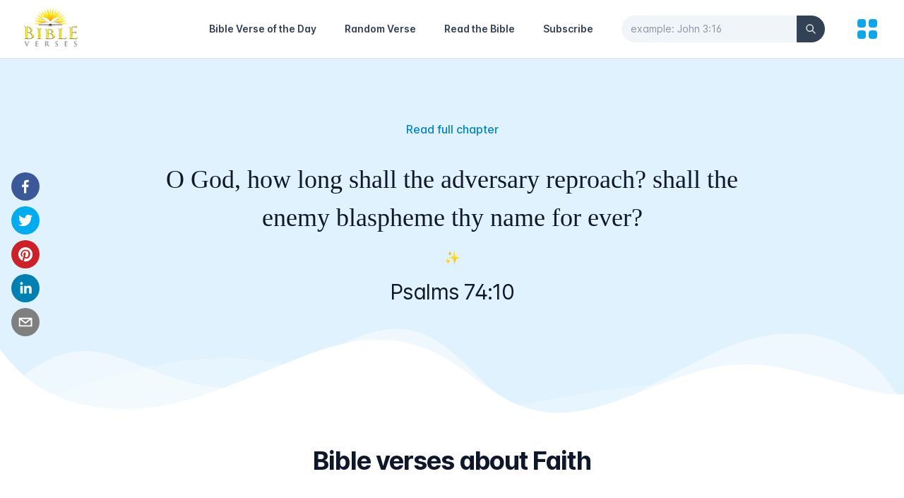

--- FILE ---
content_type: text/html; charset=utf-8
request_url: https://bibleverses.net/kjv/psalms-74-10/
body_size: 6041
content:
<!DOCTYPE html><html lang="en" class="text-gray-500 antialiased scroll-smooth"><head><meta charSet="utf-8"/><meta name="viewport" content="width=device-width"/><title>Psalms 74:10 - King James Version (KJV)</title><meta name="robots" content="follow, index"/><meta content="O God, how long shall the adversary reproach? shall the enemy blaspheme thy name for ever?" name="description"/><meta property="og:url" content="https://bibleverses.net/kjv/psalms-74-10/"/><link rel="canonical" href="https://bibleverses.net/kjv/psalms-74-10/"/><meta property="og:type" content="website"/><meta property="og:site_name" content="Bibleverses"/><meta property="og:description" content="O God, how long shall the adversary reproach? shall the enemy blaspheme thy name for ever?"/><meta property="og:title" content="Psalms 74:10 - King James Version (KJV)"/><meta property="og:image" content="https://bibleverses.net/images/banner.png"/><meta name="twitter:card" content="summary_large_image"/><meta name="twitter:site" content="@bibleverses_kjv"/><meta name="twitter:title" content="Psalms 74:10 - King James Version (KJV)"/><meta name="twitter:description" content="O God, how long shall the adversary reproach? shall the enemy blaspheme thy name for ever?"/><meta name="twitter:image" content="https://bibleverses.net/images/banner.png"/><meta name="next-head-count" content="17"/><link rel="apple-touch-icon" sizes="180x180" href="/favicons/apple-touch-icon.png"/><link rel="icon" type="image/png" sizes="32x32" href="/favicons/favicon-32x32.png"/><link rel="icon" type="image/png" sizes="16x16" href="/favicons/favicon-16x16.png"/><link rel="manifest" href="/favicons/site.webmanifest"/><link href="/favicons/favicon.ico" rel="shortcut icon"/><meta name="apple-mobile-web-app-title" content="Bibleverses"/><meta name="application-name" content="Bibleverses"/><meta name="msapplication-TileColor" content="#38bdf8"/><meta name="theme-color" content="#ffffff"/><meta property="fb:app_id" content="1001997573891461"/><meta name="p:domain_verify" content="b3343397f4ca96b636e941b96e29c42b"/><link rel="preload" href="/_next/static/css/6e2e762e25a1034e.css" as="style"/><link rel="stylesheet" href="/_next/static/css/6e2e762e25a1034e.css" data-n-g=""/><noscript data-n-css=""></noscript><script defer="" nomodule="" src="/_next/static/chunks/polyfills-0d1b80a048d4787e.js"></script><script src="/_next/static/chunks/webpack-cb7634a8b6194820.js" defer=""></script><script src="/_next/static/chunks/framework-4556c45dd113b893.js" defer=""></script><script src="/_next/static/chunks/main-6ed6468524c764b7.js" defer=""></script><script src="/_next/static/chunks/pages/_app-1a39674c89b3690c.js" defer=""></script><script src="/_next/static/chunks/664-c4badf615f7413a4.js" defer=""></script><script src="/_next/static/chunks/12-ea1a17c5aac84b8e.js" defer=""></script><script src="/_next/static/chunks/889-cd50e06646ccf333.js" defer=""></script><script src="/_next/static/chunks/406-a7fa395073e382ea.js" defer=""></script><script src="/_next/static/chunks/pages/kjv/%5Bslug%5D-88cd27aca31cd729.js" defer=""></script><script src="/_next/static/twOAydFXINMgmN3KIwnmo/_buildManifest.js" defer=""></script><script src="/_next/static/twOAydFXINMgmN3KIwnmo/_ssgManifest.js" defer=""></script></head><body><div id="__next"><div class="bg-white h-screen flex flex-col justify-between"><div class="relative border-b"><div class="px-4 sm:px-6 md:px-8"><div class="flex justify-between items-center py-2 md:justify-start md:space-x-10"><div class="flex justify-start lg:w-0 lg:flex-1"><a href="/"><span class="sr-only">Home</span><span style="box-sizing:border-box;display:inline-block;overflow:hidden;width:initial;height:initial;background:none;opacity:1;border:0;margin:0;padding:0;position:relative;max-width:100%"><span style="box-sizing:border-box;display:block;width:initial;height:initial;background:none;opacity:1;border:0;margin:0;padding:0;max-width:100%"><img style="display:block;max-width:100%;width:initial;height:initial;background:none;opacity:1;border:0;margin:0;padding:0" alt="" aria-hidden="true" src="data:image/svg+xml,%3csvg%20xmlns=%27http://www.w3.org/2000/svg%27%20version=%271.1%27%20width=%2780%27%20height=%2760%27/%3e"/></span><img alt="Bibleverses Logo" src="[data-uri]" decoding="async" data-nimg="intrinsic" style="position:absolute;top:0;left:0;bottom:0;right:0;box-sizing:border-box;padding:0;border:none;margin:auto;display:block;width:0;height:0;min-width:100%;max-width:100%;min-height:100%;max-height:100%;background-size:cover;background-position:0% 0%;filter:blur(20px);background-image:url(&quot;[data-uri]&quot;)"/><noscript><img alt="Bibleverses Logo" srcSet="/_next/image/?url=%2F_next%2Fstatic%2Fmedia%2Flogo-light.f125e863.png&amp;w=96&amp;q=75 1x, /_next/image/?url=%2F_next%2Fstatic%2Fmedia%2Flogo-light.f125e863.png&amp;w=256&amp;q=75 2x" src="/_next/image/?url=%2F_next%2Fstatic%2Fmedia%2Flogo-light.f125e863.png&amp;w=256&amp;q=75" decoding="async" data-nimg="intrinsic" style="position:absolute;top:0;left:0;bottom:0;right:0;box-sizing:border-box;padding:0;border:none;margin:auto;display:block;width:0;height:0;min-width:100%;max-width:100%;min-height:100%;max-height:100%" loading="lazy"/></noscript></span></a></div><a class="md:hidden ml-auto text-sm font-semibold text-gray-700 hover:text-sky-500 leading-6 mr-5" href="/subscribe/">Subscribe</a><button aria-label="Search" class="md:hidden mr-5"><svg xmlns="http://www.w3.org/2000/svg" fill="none" viewBox="0 0 24 24" stroke-width="2" stroke="currentColor" aria-hidden="true" class="h-6 w-6 text-gray-900"><path stroke-linecap="round" stroke-linejoin="round" d="M21 21l-6-6m2-5a7 7 0 11-14 0 7 7 0 0114 0z"></path></svg></button><nav class="hidden md:flex items-center space-x-10"><a class="text-sm font-semibold hover:text-sky-500 leading-6 text-gray-700" href="/daily-bible-verse/">Bible Verse of the Day</a><a class="text-sm font-semibold hover:text-sky-500 leading-6 text-gray-700" href="/random-bible-verse/">Random Verse</a><a class="text-sm font-semibold hover:text-sky-500 leading-6 text-gray-700" href="/kjv/genesis-1/">Read the Bible</a><a class="text-sm font-semibold hover:text-sky-500 leading-6 text-gray-700" href="/subscribe/">Subscribe</a><form><div class="relative"><input id="search-nav" type="text" name="search" placeholder="example: John 3:16" autoComplete="off" pattern="[^&#x27;\x22]+" minLength="3" maxLength="40" class="bg-gray-100 border-gray-100 w-full rounded-full pr-14 focus:outline-none focus:border-gray-100 focus:ring-0 text-sm text-gray-900 placeholder-gray-600 placeholder-opacity-60"/><button class="absolute inset-y-0 right-0 flex items-center bg-gray-700 rounded-r-full px-3" type="submit" aria-label="Search"><svg xmlns="http://www.w3.org/2000/svg" fill="none" viewBox="0 0 24 24" stroke-width="2" stroke="currentColor" aria-hidden="true" class="h-4 w-4 text-gray-50"><path stroke-linecap="round" stroke-linejoin="round" d="M21 21l-6-6m2-5a7 7 0 11-14 0 7 7 0 0114 0z"></path></svg></button></div></form></nav><button aria-label="menu" title="Topics"><svg xmlns="http://www.w3.org/2000/svg" viewBox="0 0 20 20" fill="currentColor" aria-hidden="true" class="h-10 w-10 text-sky-500"><path d="M5 3a2 2 0 00-2 2v2a2 2 0 002 2h2a2 2 0 002-2V5a2 2 0 00-2-2H5zM5 11a2 2 0 00-2 2v2a2 2 0 002 2h2a2 2 0 002-2v-2a2 2 0 00-2-2H5zM11 5a2 2 0 012-2h2a2 2 0 012 2v2a2 2 0 01-2 2h-2a2 2 0 01-2-2V5zM11 13a2 2 0 012-2h2a2 2 0 012 2v2a2 2 0 01-2 2h-2a2 2 0 01-2-2v-2z"></path></svg></button></div></div></div><main class="flex-1"><div class="relative w-full bg-sky-100 md:pb-36 md:pt-16"><div class="wavy-banner"><div class="wavy wavy-back"></div><div class="wavy wavy-middle"></div><div class="wavy wavy-front"></div></div><div class="relative max-w-4xl mx-auto p-4 flex flex-col justify-center items-center text-center h-full"><p class="mb-5 sm:mb-8 text-center font-medium mt-2 text-sky-600 hover:text-sky-800"><a href="/kjv/psalms-74/">Read full chapter</a></p><blockquote><p class="text-gray-900 text-2xl sm:text-4xl leading-normal sm:leading-normal font-medium whitespace-pre-line font-serif">O God, how long shall the adversary reproach? shall the enemy blaspheme thy name for ever?</p></blockquote><p class="my-2 md:my-4 text-lg">✨</p><p class="text-gray-900 text-xl sm:text-3xl sm:leading-tight tracking-tight">Psalms 74:10</p><div class="md:fixed left-0 md:top-2/4 md:-translate-y-1/2 z-10"><div class="flex justify-center py-3 md:flex-col md:px-4 space-x-2 md:space-x-0 md:space-y-2"><button aria-label="facebook" class="react-share__ShareButton" style="background-color:transparent;border:none;padding:0;font:inherit;color:inherit;cursor:pointer"><svg viewBox="0 0 64 64" width="64" height="64" class="rounded-full h-8 w-8 md:h-10 md:w-10"><rect width="64" height="64" rx="0" ry="0" fill="#3b5998"></rect><path d="M34.1,47V33.3h4.6l0.7-5.3h-5.3v-3.4c0-1.5,0.4-2.6,2.6-2.6l2.8,0v-4.8c-0.5-0.1-2.2-0.2-4.1-0.2 c-4.1,0-6.9,2.5-6.9,7V28H24v5.3h4.6V47H34.1z" fill="white"></path></svg></button><button aria-label="twitter" class="react-share__ShareButton" style="background-color:transparent;border:none;padding:0;font:inherit;color:inherit;cursor:pointer"><svg viewBox="0 0 64 64" width="64" height="64" class="rounded-full h-8 w-8 md:h-10 md:w-10"><rect width="64" height="64" rx="0" ry="0" fill="#00aced"></rect><path d="M48,22.1c-1.2,0.5-2.4,0.9-3.8,1c1.4-0.8,2.4-2.1,2.9-3.6c-1.3,0.8-2.7,1.3-4.2,1.6 C41.7,19.8,40,19,38.2,19c-3.6,0-6.6,2.9-6.6,6.6c0,0.5,0.1,1,0.2,1.5c-5.5-0.3-10.3-2.9-13.5-6.9c-0.6,1-0.9,2.1-0.9,3.3 c0,2.3,1.2,4.3,2.9,5.5c-1.1,0-2.1-0.3-3-0.8c0,0,0,0.1,0,0.1c0,3.2,2.3,5.8,5.3,6.4c-0.6,0.1-1.1,0.2-1.7,0.2c-0.4,0-0.8,0-1.2-0.1 c0.8,2.6,3.3,4.5,6.1,4.6c-2.2,1.8-5.1,2.8-8.2,2.8c-0.5,0-1.1,0-1.6-0.1c2.9,1.9,6.4,2.9,10.1,2.9c12.1,0,18.7-10,18.7-18.7 c0-0.3,0-0.6,0-0.8C46,24.5,47.1,23.4,48,22.1z" fill="white"></path></svg></button><button aria-label="pinterest" class="react-share__ShareButton" style="background-color:transparent;border:none;padding:0;font:inherit;color:inherit;cursor:pointer"><svg viewBox="0 0 64 64" width="64" height="64" class="rounded-full h-8 w-8 md:h-10 md:w-10"><rect width="64" height="64" rx="0" ry="0" fill="#cb2128"></rect><path d="M32,16c-8.8,0-16,7.2-16,16c0,6.6,3.9,12.2,9.6,14.7c0-1.1,0-2.5,0.3-3.7 c0.3-1.3,2.1-8.7,2.1-8.7s-0.5-1-0.5-2.5c0-2.4,1.4-4.1,3.1-4.1c1.5,0,2.2,1.1,2.2,2.4c0,1.5-0.9,3.7-1.4,5.7 c-0.4,1.7,0.9,3.1,2.5,3.1c3,0,5.1-3.9,5.1-8.5c0-3.5-2.4-6.1-6.7-6.1c-4.9,0-7.9,3.6-7.9,7.7c0,1.4,0.4,2.4,1.1,3.1 c0.3,0.3,0.3,0.5,0.2,0.9c-0.1,0.3-0.3,1-0.3,1.3c-0.1,0.4-0.4,0.6-0.8,0.4c-2.2-0.9-3.3-3.4-3.3-6.1c0-4.5,3.8-10,11.4-10 c6.1,0,10.1,4.4,10.1,9.2c0,6.3-3.5,11-8.6,11c-1.7,0-3.4-0.9-3.9-2c0,0-0.9,3.7-1.1,4.4c-0.3,1.2-1,2.5-1.6,3.4 c1.4,0.4,3,0.7,4.5,0.7c8.8,0,16-7.2,16-16C48,23.2,40.8,16,32,16z" fill="white"></path></svg></button><button aria-label="linkedin" class="react-share__ShareButton" style="background-color:transparent;border:none;padding:0;font:inherit;color:inherit;cursor:pointer"><svg viewBox="0 0 64 64" width="64" height="64" class="rounded-full h-8 w-8 md:h-10 md:w-10"><rect width="64" height="64" rx="0" ry="0" fill="#007fb1"></rect><path d="M20.4,44h5.4V26.6h-5.4V44z M23.1,18c-1.7,0-3.1,1.4-3.1,3.1c0,1.7,1.4,3.1,3.1,3.1 c1.7,0,3.1-1.4,3.1-3.1C26.2,19.4,24.8,18,23.1,18z M39.5,26.2c-2.6,0-4.4,1.4-5.1,2.8h-0.1v-2.4h-5.2V44h5.4v-8.6 c0-2.3,0.4-4.5,3.2-4.5c2.8,0,2.8,2.6,2.8,4.6V44H46v-9.5C46,29.8,45,26.2,39.5,26.2z" fill="white"></path></svg></button><button aria-label="email" class="react-share__ShareButton" style="background-color:transparent;border:none;padding:0;font:inherit;color:inherit;cursor:pointer"><svg viewBox="0 0 64 64" width="64" height="64" class="rounded-full h-8 w-8 md:h-10 md:w-10"><rect width="64" height="64" rx="0" ry="0" fill="#7f7f7f"></rect><path d="M17,22v20h30V22H17z M41.1,25L32,32.1L22.9,25H41.1z M20,39V26.6l12,9.3l12-9.3V39H20z" fill="white"></path></svg></button></div></div></div></div><div class="bg-white pb-24 sm:pb-32 pt-10"><div class="mx-auto max-w-7xl px-6 lg:px-8"><div class="mx-auto max-w-2xl text-center"><h2 class="text-2xl font-bold tracking-tight text-gray-900 sm:text-4xl">Bible verses about Faith</h2></div><div class="mx-auto mt-16 grid max-w-2xl grid-cols-1 gap-y-20 gap-x-8 lg:mx-0 lg:max-w-none lg:grid-cols-3"></div></div></div></main><div class="w-full max-w-6xl mx-auto px-4 border-t py-8"><div class="md:flex justify-between items-center space-y-4 md:space-y-0"><ul class="flex justify-center space-x-6"><li class="hover:text-gray-900 transition-colors duration-200 text-sm"><a href="/terms-of-service/">Terms of service</a></li><li class="hover:text-gray-900 transition-colors duration-200 text-sm"><a href="/privacy-policy/">Privacy policy</a></li><li class="hover:text-gray-900 transition-colors duration-200 text-sm"><a href="/contact/">Contact</a></li></ul><div class="text-center text-sm"><ul class="flex items-center justify-center md:justify-start space-x-5"><li class="transition duration-200 ease-in-out hover:scale-125"><a href="https://www.instagram.com/daily_bibleverses_kjv" target="_blank" rel="noreferrer"><span style="box-sizing:border-box;display:inline-block;overflow:hidden;width:initial;height:initial;background:none;opacity:1;border:0;margin:0;padding:0;position:relative;max-width:100%"><span style="box-sizing:border-box;display:block;width:initial;height:initial;background:none;opacity:1;border:0;margin:0;padding:0;max-width:100%"><img style="display:block;max-width:100%;width:initial;height:initial;background:none;opacity:1;border:0;margin:0;padding:0" alt="" aria-hidden="true" src="data:image/svg+xml,%3csvg%20xmlns=%27http://www.w3.org/2000/svg%27%20version=%271.1%27%20width=%2726%27%20height=%2726%27/%3e"/></span><img alt="Instagram Icon" src="[data-uri]" decoding="async" data-nimg="intrinsic" style="position:absolute;top:0;left:0;bottom:0;right:0;box-sizing:border-box;padding:0;border:none;margin:auto;display:block;width:0;height:0;min-width:100%;max-width:100%;min-height:100%;max-height:100%;object-fit:contain"/><noscript><img alt="Instagram Icon" srcSet="/_next/static/media/instagram.f5f97e31.svg 1x, /_next/static/media/instagram.f5f97e31.svg 2x" src="/_next/static/media/instagram.f5f97e31.svg" decoding="async" data-nimg="intrinsic" style="position:absolute;top:0;left:0;bottom:0;right:0;box-sizing:border-box;padding:0;border:none;margin:auto;display:block;width:0;height:0;min-width:100%;max-width:100%;min-height:100%;max-height:100%;object-fit:contain" loading="lazy"/></noscript></span></a></li><li class="transition duration-200 ease-in-out hover:scale-125"><a href="https://www.facebook.com/bibleverses.net" target="_blank" rel="noreferrer"><span style="box-sizing:border-box;display:inline-block;overflow:hidden;width:initial;height:initial;background:none;opacity:1;border:0;margin:0;padding:0;position:relative;max-width:100%"><span style="box-sizing:border-box;display:block;width:initial;height:initial;background:none;opacity:1;border:0;margin:0;padding:0;max-width:100%"><img style="display:block;max-width:100%;width:initial;height:initial;background:none;opacity:1;border:0;margin:0;padding:0" alt="" aria-hidden="true" src="data:image/svg+xml,%3csvg%20xmlns=%27http://www.w3.org/2000/svg%27%20version=%271.1%27%20width=%2726%27%20height=%2726%27/%3e"/></span><img alt="Facebook Icon" src="[data-uri]" decoding="async" data-nimg="intrinsic" style="position:absolute;top:0;left:0;bottom:0;right:0;box-sizing:border-box;padding:0;border:none;margin:auto;display:block;width:0;height:0;min-width:100%;max-width:100%;min-height:100%;max-height:100%;object-fit:contain"/><noscript><img alt="Facebook Icon" srcSet="/_next/static/media/facebook.d98eba28.svg 1x, /_next/static/media/facebook.d98eba28.svg 2x" src="/_next/static/media/facebook.d98eba28.svg" decoding="async" data-nimg="intrinsic" style="position:absolute;top:0;left:0;bottom:0;right:0;box-sizing:border-box;padding:0;border:none;margin:auto;display:block;width:0;height:0;min-width:100%;max-width:100%;min-height:100%;max-height:100%;object-fit:contain" loading="lazy"/></noscript></span></a></li><li class="transition duration-200 ease-in-out hover:scale-125"><a href="https://pin.it/7a8dlrf" target="_blank" rel="noreferrer"><span style="box-sizing:border-box;display:inline-block;overflow:hidden;width:initial;height:initial;background:none;opacity:1;border:0;margin:0;padding:0;position:relative;max-width:100%"><span style="box-sizing:border-box;display:block;width:initial;height:initial;background:none;opacity:1;border:0;margin:0;padding:0;max-width:100%"><img style="display:block;max-width:100%;width:initial;height:initial;background:none;opacity:1;border:0;margin:0;padding:0" alt="" aria-hidden="true" src="data:image/svg+xml,%3csvg%20xmlns=%27http://www.w3.org/2000/svg%27%20version=%271.1%27%20width=%2726%27%20height=%2726%27/%3e"/></span><img alt="Pinterest Icon" src="[data-uri]" decoding="async" data-nimg="intrinsic" style="position:absolute;top:0;left:0;bottom:0;right:0;box-sizing:border-box;padding:0;border:none;margin:auto;display:block;width:0;height:0;min-width:100%;max-width:100%;min-height:100%;max-height:100%;object-fit:contain"/><noscript><img alt="Pinterest Icon" srcSet="/_next/static/media/pinterest.79d8ec62.svg 1x, /_next/static/media/pinterest.79d8ec62.svg 2x" src="/_next/static/media/pinterest.79d8ec62.svg" decoding="async" data-nimg="intrinsic" style="position:absolute;top:0;left:0;bottom:0;right:0;box-sizing:border-box;padding:0;border:none;margin:auto;display:block;width:0;height:0;min-width:100%;max-width:100%;min-height:100%;max-height:100%;object-fit:contain" loading="lazy"/></noscript></span></a></li><li class="transition duration-200 ease-in-out hover:scale-125"><a href="https://twitter.com/bibleverses_kjv" target="_blank" rel="noreferrer"><span style="box-sizing:border-box;display:inline-block;overflow:hidden;width:initial;height:initial;background:none;opacity:1;border:0;margin:0;padding:0;position:relative;max-width:100%"><span style="box-sizing:border-box;display:block;width:initial;height:initial;background:none;opacity:1;border:0;margin:0;padding:0;max-width:100%"><img style="display:block;max-width:100%;width:initial;height:initial;background:none;opacity:1;border:0;margin:0;padding:0" alt="" aria-hidden="true" src="data:image/svg+xml,%3csvg%20xmlns=%27http://www.w3.org/2000/svg%27%20version=%271.1%27%20width=%2726%27%20height=%2726%27/%3e"/></span><img alt="Twitter Icon" src="[data-uri]" decoding="async" data-nimg="intrinsic" style="position:absolute;top:0;left:0;bottom:0;right:0;box-sizing:border-box;padding:0;border:none;margin:auto;display:block;width:0;height:0;min-width:100%;max-width:100%;min-height:100%;max-height:100%;object-fit:contain"/><noscript><img alt="Twitter Icon" srcSet="/_next/static/media/twitter.5b5966d5.svg 1x, /_next/static/media/twitter.5b5966d5.svg 2x" src="/_next/static/media/twitter.5b5966d5.svg" decoding="async" data-nimg="intrinsic" style="position:absolute;top:0;left:0;bottom:0;right:0;box-sizing:border-box;padding:0;border:none;margin:auto;display:block;width:0;height:0;min-width:100%;max-width:100%;min-height:100%;max-height:100%;object-fit:contain" loading="lazy"/></noscript></span></a></li></ul>Bibleverses © 2003-<!-- -->2026<!-- -->.</div></div></div><div class="fixed bottom-8 right-5 z-10"><button type="button" aria-label="Scroll to Top" class="opacity-0 inline-flex items-center p-3 rounded-full shadow-sm text-white bg-sky-500 transition-opacity hover:bg-sky-600 focus:outline-none focus:ring-2 focus:ring-offset-2 focus:ring-sky-500"><svg xmlns="http://www.w3.org/2000/svg" fill="none" viewBox="0 0 24 24" stroke-width="2" stroke="currentColor" aria-hidden="true" class="h-6 w-6"><path stroke-linecap="round" stroke-linejoin="round" d="M5 15l7-7 7 7"></path></svg></button></div></div></div><script id="__NEXT_DATA__" type="application/json">{"props":{"pageProps":{"verses":[],"verse":{"data":{"id":19074010,"book_id":19,"chapter":74,"number":10,"slug":"19-74-10","text":"O God, how long shall the adversary reproach? shall the enemy blaspheme thy name for ever?","url_image":"","book":{"id":19,"number":19,"name":"Psalms","slug":"psalms","testament":"OT","number_chapters":"150"},"topics":[]},"message":"Verse retrieved"},"allTopics":{"data":[{"id":1,"name":"Love","slug":"love","enabled":0,"url_image":"https://bibleverses.nyc3.digitaloceanspaces.com/topics/love.jpg"},{"id":6,"name":"Marriage","slug":"marriage","enabled":1,"url_image":"https://bibleverses.nyc3.digitaloceanspaces.com/topics/marriage.jpg"},{"id":7,"name":"Faith","slug":"faith","enabled":1,"url_image":"https://bibleverses.nyc3.digitaloceanspaces.com/topics/faith.jpg"},{"id":8,"name":"Strength","slug":"strength","enabled":0,"url_image":"https://bibleverses.nyc3.digitaloceanspaces.com/topics/strength.jpg"},{"id":9,"name":"Forgiveness","slug":"forgiveness","enabled":0,"url_image":"https://bibleverses.nyc3.digitaloceanspaces.com/topics/forgiveness.jpg"},{"id":10,"name":"Anxiety","slug":"anxiety","enabled":1,"url_image":"https://bibleverses.nyc3.digitaloceanspaces.com/topics/anxiety.jpg"},{"id":11,"name":"Peace","slug":"peace","enabled":1,"url_image":"https://bibleverses.nyc3.digitaloceanspaces.com/topics/peace.jpg"},{"id":12,"name":"Family","slug":"family","enabled":0,"url_image":"https://bibleverses.nyc3.digitaloceanspaces.com/topics/family.jpg"},{"id":13,"name":"Joy","slug":"joy","enabled":0,"url_image":"https://bibleverses.nyc3.digitaloceanspaces.com/topics/joy.jpg"},{"id":14,"name":"Children","slug":"children","enabled":0,"url_image":"https://bibleverses.nyc3.digitaloceanspaces.com/topics/children.jpg"},{"id":15,"name":"Patience","slug":"patience","enabled":0,"url_image":"https://bibleverses.nyc3.digitaloceanspaces.com/topics/patience.jpg"},{"id":16,"name":"Worry","slug":"worry","enabled":0,"url_image":"https://bibleverses.nyc3.digitaloceanspaces.com/topics/worry.jpg"},{"id":17,"name":"Fear","slug":"fear","enabled":0,"url_image":"https://bibleverses.nyc3.digitaloceanspaces.com/topics/fear.jpg"},{"id":18,"name":"Prayer","slug":"prayer","enabled":0,"url_image":"https://bibleverses.nyc3.digitaloceanspaces.com/topics/prayer.jpg"},{"id":19,"name":"Courage","slug":"courage","enabled":0,"url_image":"https://bibleverses.nyc3.digitaloceanspaces.com/topics/courage.jpg"},{"id":20,"name":"Happiness","slug":"happiness","enabled":0,"url_image":"https://bibleverses.nyc3.digitaloceanspaces.com/topics/happiness.jpg"},{"id":21,"name":"Tattoos","slug":"tattoos","enabled":0,"url_image":"https://bibleverses.nyc3.digitaloceanspaces.com/topics/tattoos.jpg"},{"id":22,"name":"Homosexuality","slug":"homosexuality","enabled":0,"url_image":"https://bibleverses.nyc3.digitaloceanspaces.com/topics/homosexuality.jpg"},{"id":23,"name":"Life","slug":"life","enabled":0,"url_image":"https://bibleverses.nyc3.digitaloceanspaces.com/topics/life.jpg"},{"id":24,"name":"Relationships","slug":"relationships","enabled":0,"url_image":"https://bibleverses.nyc3.digitaloceanspaces.com/topics/relationships.jpg"},{"id":25,"name":"Trusting God","slug":"trusting-god","enabled":0,"url_image":"https://bibleverses.nyc3.digitaloceanspaces.com/topics/trusting-god.jpg"},{"id":26,"name":"God's Love","slug":"god's-love","enabled":0,"url_image":"https://bibleverses.nyc3.digitaloceanspaces.com/topics/gods-love.jpg"},{"id":27,"name":"Anger","slug":"anger","enabled":0,"url_image":"https://bibleverses.nyc3.digitaloceanspaces.com/topics/anger.jpg"},{"id":28,"name":"Blessings","slug":"blessings","enabled":0,"url_image":"https://bibleverses.nyc3.digitaloceanspaces.com/topics/blessings.jpg"},{"id":29,"name":"Perserverence","slug":"perserverence","enabled":1,"url_image":"https://bibleverses.nyc3.digitaloceanspaces.com/topics/perseverance.jpg"},{"id":30,"name":"Wisdom","slug":"wisdom","enabled":0,"url_image":"https://bibleverses.nyc3.digitaloceanspaces.com/topics/wisdom.jpg"},{"id":31,"name":"Giving","slug":"giving","enabled":1,"url_image":"https://bibleverses.nyc3.digitaloceanspaces.com/topics/giving.jpg"},{"id":32,"name":"Babies","slug":"babies","enabled":0,"url_image":"https://bibleverses.nyc3.digitaloceanspaces.com/topics/babies.jpg"},{"id":33,"name":"Hard Work","slug":"hard-work","enabled":0,"url_image":"https://bibleverses.nyc3.digitaloceanspaces.com/topics/hard-work.jpg"},{"id":35,"name":"Losing","slug":"losing","enabled":1,"url_image":"https://bibleverses.nyc3.digitaloceanspaces.com/topics/losing.jpg"},{"id":36,"name":"Humility","slug":"humility","enabled":1,"url_image":"https://bibleverses.nyc3.digitaloceanspaces.com/topics/humility.jpg"},{"id":37,"name":"Trust","slug":"trust","enabled":0,"url_image":"https://bibleverses.nyc3.digitaloceanspaces.com/topics/trust.jpg"},{"id":38,"name":"Kindness","slug":"kindness","enabled":0,"url_image":"https://bibleverses.nyc3.digitaloceanspaces.com/topics/kindness.jpg"},{"id":39,"name":"Protection","slug":"protection","enabled":1,"url_image":"https://bibleverses.nyc3.digitaloceanspaces.com/topics/protection.jpg"},{"id":40,"name":"Hope","slug":"hope","enabled":1,"url_image":"https://bibleverses.nyc3.digitaloceanspaces.com/topics/hope.jpg"},{"id":41,"name":"Stress","slug":"stress","enabled":1,"url_image":"https://bibleverses.nyc3.digitaloceanspaces.com/topics/stress.jpg"},{"id":42,"name":"Light","slug":"light","enabled":1,"url_image":"https://bibleverses.nyc3.digitaloceanspaces.com/topics/light.jpg"},{"id":43,"name":"Depression","slug":"depression","enabled":1,"url_image":"https://bibleverses.nyc3.digitaloceanspaces.com/topics/depression.jpg"}],"pagination":{"total":38,"pages":1,"results":38,"page":0,"limit":100},"message":"Topics retrieved"},"random":2},"__N_SSG":true},"page":"/kjv/[slug]","query":{"slug":"psalms-74-10"},"buildId":"twOAydFXINMgmN3KIwnmo","isFallback":false,"gsp":true,"scriptLoader":[]}</script></body></html>

--- FILE ---
content_type: application/javascript; charset=utf-8
request_url: https://bibleverses.net/_next/static/chunks/pages/kjv/%5Bslug%5D-88cd27aca31cd729.js
body_size: 4868
content:
(self.webpackChunk_N_E=self.webpackChunk_N_E||[]).push([[379],{6359:function(e,t,n){(window.__NEXT_P=window.__NEXT_P||[]).push(["/kjv/[slug]",function(){return n(1114)}])},2446:function(e,t,n){"use strict";n.d(t,{Z:function(){return c}});var s=n(1799),a=n(9396),r=n(5893),m=n(5675),i=n.n(m),l=n(7294),u=n(6010);function c(e){var t=(0,l.useState)(!0),n=t[0],m=t[1];return(0,r.jsx)(i(),(0,a.Z)((0,s.Z)({},e),{alt:e.alt,className:(0,u.Z)(e.className,"duration-700 ease-in-out",n?"grayscale blur-2xl scale-110":"grayscale-0 blur-0 scale-100"),onLoadingComplete:function(){return m(!1)},priority:!0}))}},8559:function(e,t,n){"use strict";n.d(t,{Z:function(){return u}});var s=n(5893),a=n(7294),r=n(6727),m=n(3342),i=n(8057);function l(){for(var e=arguments.length,t=new Array(e),n=0;n<e;n++)t[n]=arguments[n];return t.filter(Boolean).join(" ")}function u(e){var t=e.name,n=e.data,u=e.selected,c=e.setSelected;return(0,s.jsx)(r.Ri,{value:u,onChange:c,children:function(e){var c=e.open;return(0,s.jsxs)(s.Fragment,{children:[(0,s.jsx)(r.Ri.Label,{className:"block text-sm font-medium text-gray-700",children:t}),(0,s.jsxs)("div",{className:"mt-1 relative",children:[(0,s.jsxs)(r.Ri.Button,{className:"relative w-full bg-white border border-gray-300 rounded-md shadow-sm pl-3 pr-10 py-2 text-left cursor-default focus:outline-none focus:ring-1 focus:ring-sky-500 focus:border-sky-500 sm:text-sm",children:[(0,s.jsx)("span",{className:"block truncate text-gray-800",children:(null===u||void 0===u?void 0:u.name)||(null===u||void 0===u?void 0:u.number)||u}),(0,s.jsx)("span",{className:"ml-3 absolute inset-y-0 right-0 flex items-center pr-2 pointer-events-none",children:(0,s.jsx)(m.Z,{className:"h-5 w-5 text-gray-400","aria-hidden":"true"})})]}),(0,s.jsx)(r.uT,{show:c,as:a.Fragment,leave:"transition ease-in duration-100",leaveFrom:"opacity-100",leaveTo:"opacity-0",children:(0,s.jsx)(r.Ri.Options,{className:"absolute z-10 mt-1 w-full bg-white shadow-lg max-h-56 rounded-md py-1 text-base ring-1 ring-black ring-opacity-5 overflow-auto focus:outline-none sm:text-sm",children:n.map((function(e){return(0,s.jsx)(r.Ri.Option,{className:function(e){return l(e.active?"text-white bg-sky-600":"text-gray-900","cursor-default select-none relative py-2 pl-3 pr-9")},value:e,children:function(t){var n=t.selected,a=t.active;return(0,s.jsxs)(s.Fragment,{children:[(0,s.jsx)("div",{className:"flex items-center",children:(0,s.jsx)("span",{className:l(n?"font-semibold":"font-normal","block truncate"),children:e.name||e.number||e})}),n?(0,s.jsx)("span",{className:l(a?"text-white":"text-sky-600","absolute inset-y-0 right-0 flex items-center pr-4"),children:(0,s.jsx)(i.Z,{className:"h-5 w-5","aria-hidden":"true"})}):null]})}},e.id||e)}))})})]})]})}})}},1281:function(e,t,n){"use strict";var s=n(5893),a=n(6573),r=n(1020),m=n(6616),i=n(7385),l=n(1366),u=n(4493),c=n(3597),o=n(7332),d=n(8137),h=n(6339);t.Z=function(e){var t=e.pathname,n=e.image,b=e.quote,p=e.text,x="https://bibleverses.net".concat(t);return(0,s.jsx)("div",{className:"md:fixed left-0 md:top-2/4 md:-translate-y-1/2 z-10",children:(0,s.jsxs)("div",{className:"flex justify-center py-3 md:flex-col md:px-4 space-x-2 md:space-x-0 md:space-y-2",children:[(0,s.jsx)(a.Z,{url:x,children:(0,s.jsx)(r.Z,{className:"rounded-full h-8 w-8 md:h-10 md:w-10"})}),(0,s.jsx)(m.Z,{url:x,via:"bibleverses_kjv",title:"".concat(p.substr(0,45),"..."),children:(0,s.jsx)(i.Z,{className:"rounded-full h-8 w-8 md:h-10 md:w-10"})}),(0,s.jsx)(l.Z,{url:x,media:n,children:(0,s.jsx)(u.Z,{className:"rounded-full h-8 w-8 md:h-10 md:w-10"})}),(0,s.jsx)(c.Z,{url:x,children:(0,s.jsx)(o.Z,{className:"rounded-full h-8 w-8 md:h-10 md:w-10"})}),(0,s.jsx)(d.Z,{url:x,subject:b,body:"".concat(p,"\n\n"),children:(0,s.jsx)(h.Z,{className:"rounded-full h-8 w-8 md:h-10 md:w-10"})})]})})}},5554:function(e){"use strict";e.exports={bibleBooks:[{id:1,number:1,name:"Genesis",slug:"genesis",testament:"OT",number_chapters:50},{id:2,number:2,name:"Exodus",slug:"exodus",testament:"OT",number_chapters:40},{id:3,number:3,name:"Leviticus",slug:"leviticus",testament:"OT",number_chapters:27},{id:4,number:4,name:"Numbers",slug:"numbers",testament:"OT",number_chapters:36},{id:5,number:5,name:"Deuteronomy",slug:"deuteronomy",testament:"OT",number_chapters:34},{id:6,number:6,name:"Joshua",slug:"joshua",testament:"OT",number_chapters:24},{id:7,number:7,name:"Judges",slug:"judges",testament:"OT",number_chapters:21},{id:8,number:8,name:"Ruth",slug:"ruth",testament:"OT",number_chapters:4},{id:9,number:9,name:"1 Samuel",slug:"1-samuel",testament:"OT",number_chapters:31},{id:10,number:10,name:"2 Samuel",slug:"2-samuel",testament:"OT",number_chapters:24},{id:11,number:11,name:"1 Kings",slug:"1-kings",testament:"OT",number_chapters:22},{id:12,number:12,name:"2 Kings",slug:"2-kings",testament:"OT",number_chapters:25},{id:13,number:13,name:"1 Chronicles",slug:"1-chronicles",testament:"OT",number_chapters:29},{id:14,number:14,name:"2 Chronicles",slug:"2-chronicles",testament:"OT",number_chapters:36},{id:15,number:15,name:"Ezra",slug:"ezra",testament:"OT",number_chapters:10},{id:16,number:16,name:"Nehemiah",slug:"nehemiah",testament:"OT",number_chapters:13},{id:17,number:17,name:"Esther",slug:"esther",testament:"OT",number_chapters:10},{id:18,number:18,name:"Job",slug:"job",testament:"OT",number_chapters:42},{id:19,number:19,name:"Psalms",slug:"psalms",testament:"OT",number_chapters:150},{id:20,number:20,name:"Proverbs",slug:"proverbs",testament:"OT",number_chapters:31},{id:21,number:21,name:"Ecclesiastes",slug:"ecclesiastes",testament:"OT",number_chapters:12},{id:22,number:22,name:"Song of Solomon",slug:"song-of-solomon",testament:"OT",number_chapters:8},{id:23,number:23,name:"Isaiah",slug:"isaiah",testament:"OT",number_chapters:66},{id:24,number:24,name:"Jeremiah",slug:"jeremiah",testament:"OT",number_chapters:52},{id:25,number:25,name:"Lamentations",slug:"lamentations",testament:"OT",number_chapters:5},{id:26,number:26,name:"Ezekiel",slug:"ezekiel",testament:"OT",number_chapters:48},{id:27,number:27,name:"Daniel",slug:"daniel",testament:"OT",number_chapters:12},{id:28,number:28,name:"Hosea",slug:"hosea",testament:"OT",number_chapters:14},{id:29,number:29,name:"Joel",slug:"joel",testament:"OT",number_chapters:3},{id:30,number:30,name:"Amos",slug:"amos",testament:"OT",number_chapters:9},{id:31,number:31,name:"Obadiah",slug:"obadiah",testament:"OT",number_chapters:1},{id:32,number:32,name:"Jonah",slug:"jonah",testament:"OT",number_chapters:4},{id:33,number:33,name:"Micah",slug:"micah",testament:"OT",number_chapters:7},{id:34,number:34,name:"Nahum",slug:"nahum",testament:"OT",number_chapters:3},{id:35,number:35,name:"Habakkuk",slug:"habakkuk",testament:"OT",number_chapters:3},{id:36,number:36,name:"Zephaniah",slug:"zephaniah",testament:"OT",number_chapters:3},{id:37,number:37,name:"Haggai",slug:"haggai",testament:"OT",number_chapters:2},{id:38,number:38,name:"Zechariah",slug:"zechariah",testament:"OT",number_chapters:14},{id:39,number:39,name:"Malachi",slug:"malachi",testament:"OT",number_chapters:4},{id:40,number:40,name:"Matthew",slug:"matthew",testament:"NT",number_chapters:28},{id:41,number:41,name:"Mark",slug:"mark",testament:"NT",number_chapters:16},{id:42,number:42,name:"Luke",slug:"luke",testament:"NT",number_chapters:24},{id:43,number:43,name:"John",slug:"john",testament:"NT",number_chapters:21},{id:44,number:44,name:"Acts",slug:"acts",testament:"NT",number_chapters:28},{id:45,number:45,name:"Romans",slug:"romans",testament:"NT",number_chapters:16},{id:46,number:46,name:"1 Corinthians",slug:"1-corinthians",testament:"NT",number_chapters:16},{id:47,number:47,name:"2 Corinthians",slug:"2-corinthians",testament:"NT",number_chapters:13},{id:48,number:48,name:"Galatians",slug:"galatians",testament:"NT",number_chapters:6},{id:49,number:49,name:"Ephesians",slug:"ephesians",testament:"NT",number_chapters:6},{id:50,number:50,name:"Philippians",slug:"philippians",testament:"NT",number_chapters:4},{id:51,number:51,name:"Colossians",slug:"colossians",testament:"NT",number_chapters:4},{id:52,number:52,name:"1 Thessalonians",slug:"1-thessalonians",testament:"NT",number_chapters:5},{id:53,number:53,name:"2 Thessalonians",slug:"2-thessalonians",testament:"NT",number_chapters:3},{id:54,number:54,name:"1 Timothy",slug:"1-timothy",testament:"NT",number_chapters:6},{id:55,number:55,name:"2 Timothy",slug:"2-timothy",testament:"NT",number_chapters:4},{id:56,number:56,name:"Titus",slug:"titus",testament:"NT",number_chapters:3},{id:57,number:57,name:"Philemon",slug:"philemon",testament:"NT",number_chapters:1},{id:58,number:58,name:"Hebrews",slug:"hebrews",testament:"NT",number_chapters:13},{id:59,number:59,name:"James",slug:"james",testament:"NT",number_chapters:5},{id:60,number:60,name:"1 Peter",slug:"1-peter",testament:"NT",number_chapters:5},{id:61,number:61,name:"2 Peter",slug:"2-peter",testament:"NT",number_chapters:3},{id:62,number:62,name:"1 John",slug:"1-john",testament:"NT",number_chapters:5},{id:63,number:63,name:"2 John",slug:"2-john",testament:"NT",number_chapters:1},{id:64,number:64,name:"3 John",slug:"3-john",testament:"NT",number_chapters:1},{id:65,number:65,name:"Jude",slug:"jude",testament:"NT",number_chapters:1},{id:66,number:66,name:"Revelation",slug:"revelation",testament:"NT",number_chapters:22}]}},424:function(e,t,n){"use strict";var s=n(5554).bibleBooks.map((function(e){return Array(e.number_chapters).fill().map((function(t,n){return"".concat(e.slug,"-").concat(n+1)}))})).reduce((function(e,t){return e.concat(t)}),[]);e.exports={bibleChapters:s}},1114:function(e,t,n){"use strict";n.r(t),n.d(t,{__N_SSG:function(){return _},default:function(){return y}});var s=n(1799),a=n(5893),r=n(1664),m=n.n(r),i=n(1163),l=n(7294);var u=l.forwardRef((function(e,t){return l.createElement("svg",Object.assign({xmlns:"http://www.w3.org/2000/svg",fill:"none",viewBox:"0 0 24 24",strokeWidth:2,stroke:"currentColor","aria-hidden":"true",ref:t},e),l.createElement("path",{strokeLinecap:"round",strokeLinejoin:"round",d:"M15 19l-7-7 7-7"}))}));var c=l.forwardRef((function(e,t){return l.createElement("svg",Object.assign({xmlns:"http://www.w3.org/2000/svg",fill:"none",viewBox:"0 0 24 24",strokeWidth:2,stroke:"currentColor","aria-hidden":"true",ref:t},e),l.createElement("path",{strokeLinecap:"round",strokeLinejoin:"round",d:"M9 5l7 7-7 7"}))})),o=n(424),d=n(3367),h=n(2446),b=n(5522),p=n(7406),x=n(9396),g=n(8559),f=n(5554);function v(){var e=(0,i.useRouter)(),t=(0,l.useState)([]),n=t[0],r=t[1],m=(0,l.useState)({book:f.bibleBooks[0],chapter:{id:1,number:1}}),u=m[0],c=m[1];(0,l.useEffect)((function(){var e=new Array(u.book.number_chapters).fill().map((function(e,t){return{id:t+1,number:t+1}}));r(e)}),[u.book]);return(0,a.jsxs)("div",{className:"md:flex items-end justify-center w-full py-4 bg-white space-y-4 md:space-y-0 md:space-x-2",children:[(0,a.jsxs)("div",{className:"flex justify-center space-x-2",children:[(0,a.jsx)("div",{className:"w-40",children:(0,a.jsx)(g.Z,{name:"Select a Book",data:f.bibleBooks,selected:u.book,setSelected:function(e){return c((function(t){return(0,x.Z)((0,s.Z)({},t),{book:e})}))}})}),(0,a.jsx)("div",{className:"w-32",children:(0,a.jsx)(g.Z,{name:"Select a Chapter",data:n,selected:u.chapter,setSelected:function(e){return c((function(t){return(0,x.Z)((0,s.Z)({},t),{chapter:e})}))}})})]}),(0,a.jsx)("div",{className:"text-center",children:(0,a.jsx)("button",{onClick:function(){return e.push("/kjv/".concat(u.book.slug,"-").concat(u.chapter.number))},className:"py-2 px-8 text-sm font-medium text-white shadow border border-transparent rounded-full bg-sky-500 hover:bg-sky-600 focus:outline-none focus:ring-2 focus:ring-offset-2 focus:ring-sky-500",children:"Search"})})]})}var j=n(1281);function N(e){var t=e.verses,n=(0,i.useRouter)(),s=n.query.slug,r=t[0],l=r.book,d=r.chapter,h=o.bibleChapters.indexOf(s),b=o.bibleChapters[h+1],x=o.bibleChapters[h-1];return(0,a.jsx)(p.Z,{title:"".concat(l.name," ").concat(d," - King James Version (KJV)"),description:"Read and study the Book of ".concat(l.name," Chapter ").concat(d," online."),image:"https://bibleverses.net/images/banner.png",children:(0,a.jsxs)("div",{className:"max-w-4xl mx-auto px-4 mb-16",children:[(0,a.jsxs)("div",{className:"bg-white flex items-center justify-between text-center border-b py-3 sticky top-0 z-10",children:[x&&(0,a.jsx)(u,{className:"h-10 w-10 p-2 text-gray-900 cursor-pointer rounded-full hover:bg-gray-50",onClick:function(){return n.push("/kjv/".concat(x))}}),(0,a.jsxs)("p",{className:"uppercase mx-auto",children:[l.name," ",(0,a.jsx)("br",{}),(0,a.jsxs)("span",{className:"font-bold text-lg text-gray-800",children:["Chapter ",d]})]}),b&&(0,a.jsx)(c,{className:"h-10 w-10 p-2 text-gray-900 cursor-pointer rounded-full hover:bg-gray-50",onClick:function(){return n.push("/kjv/".concat(b))}})]}),(0,a.jsx)(v,{}),(0,a.jsx)("div",{className:"p-4 bg-white",children:t.map((function(e){return(0,a.jsx)("div",{className:"group rounded hover:bg-gray-50 transition duration-300",children:(0,a.jsx)(m(),{href:"/kjv/".concat(e.book.slug,"-").concat(e.chapter,"-").concat(e.number),children:(0,a.jsx)("a",{children:(0,a.jsxs)("p",{className:"p-4 text-gray-800",children:[(0,a.jsx)("span",{className:"mr-4 font-extrabold group-hover:text-sky-600",children:e.number}),e.text]})})})},e.id)}))})]})})}function w(e){var t=e.verse,n=e.allTopics,r=e.random,i=t.data,l=i.chapter,u=i.number,c=i.text,o=i.url_image,x=i.book,g=i.topics,f=x.slug,v=x.name,N=o||"https://bibleverses.net/images/banner.png",w="".concat(v," ").concat(l,":").concat(u),_={pathname:"/kjv/".concat(f,"-").concat(l,"-").concat(u),image:N,quote:w,text:c},y=(0,b.ZP)(r?"".concat("https://api.bibleverses.net/api","/verses/topics/").concat(n.data[r].slug,"?page=1&limit=100"):null,d.Z).data;return(0,a.jsxs)(p.Z,{title:"".concat(w," - King James Version (KJV)"),description:c,image:N,children:[(0,a.jsxs)("div",{className:"relative w-full bg-sky-100 md:pb-36 md:pt-16",children:[(0,a.jsxs)("div",{className:"wavy-banner",children:[(0,a.jsx)("div",{className:"wavy wavy-back"}),(0,a.jsx)("div",{className:"wavy wavy-middle"}),(0,a.jsx)("div",{className:"wavy wavy-front"})]}),(0,a.jsxs)("div",{className:"relative max-w-4xl mx-auto p-4 flex flex-col justify-center items-center text-center h-full",children:[(0,a.jsx)("p",{className:"mb-5 sm:mb-8 text-center font-medium mt-2 text-sky-600 hover:text-sky-800",children:(0,a.jsx)(m(),{href:"/kjv/".concat(f,"-").concat(l),children:(0,a.jsx)("a",{children:"Read full chapter"})})}),(0,a.jsx)("blockquote",{children:(0,a.jsx)("p",{className:"text-gray-900 text-2xl sm:text-4xl leading-normal sm:leading-normal font-medium whitespace-pre-line font-serif",children:c})}),(0,a.jsx)("p",{className:"my-2 md:my-4 text-lg",children:"\u2728"}),(0,a.jsx)("p",{className:"text-gray-900 text-xl sm:text-3xl sm:leading-tight tracking-tight",children:w}),g.length>0&&(0,a.jsx)("ul",{className:"space-x-3 my-6",children:g.map((function(e){return(0,a.jsx)("li",{className:"text-sm text-sky-900 bg-white border-white border-2 rounded-full font-bold inline-block transition duration-200",children:(0,a.jsx)(m(),{href:"/topic/bible-verses-about-".concat(e.slug),children:(0,a.jsx)("a",{className:"py-1 px-3 inline-block",children:e.name})})},e.id)}))}),(0,a.jsx)(j.Z,(0,s.Z)({},_))]})]}),(0,a.jsx)("div",{className:"bg-white pb-24 sm:pb-32 pt-10",children:(0,a.jsxs)("div",{className:"mx-auto max-w-7xl px-6 lg:px-8",children:[(0,a.jsx)("div",{className:"mx-auto max-w-2xl text-center",children:(0,a.jsx)("h2",{className:"text-2xl font-bold tracking-tight text-gray-900 sm:text-4xl",children:"Bible verses about ".concat(n.data[r].name)})}),(0,a.jsx)("div",{className:"mx-auto mt-16 grid max-w-2xl grid-cols-1 gap-y-20 gap-x-8 lg:mx-0 lg:max-w-none lg:grid-cols-3",children:null===y||void 0===y?void 0:y.data.map((function(e){return(0,a.jsxs)("article",{className:"flex flex-col items-start justify-between",children:[(0,a.jsxs)("div",{className:"relative aspect-[16/9] w-full rounded-2xl bg-gray-100 object-cover sm:aspect-[2/1] lg:aspect-[3/2]",children:[(0,a.jsx)(h.Z,{src:e.url_image,layout:"fill",objectFit:"cover",alt:"".concat(e.book.name," ").concat(e.chapter,":").concat(e.number," - Bibleverses.net"),className:"rounded-2xl"}),(0,a.jsx)("div",{className:"absolute inset-0 rounded-2xl ring-1 ring-inset ring-gray-900/10"})]}),(0,a.jsx)("div",{className:"max-w-xl",children:(0,a.jsxs)("div",{className:"group relative",children:[(0,a.jsx)("h3",{className:"mt-3 text-lg font-semibold leading-6 text-gray-900 group-hover:text-gray-600",children:(0,a.jsxs)("a",{href:"/kjv/".concat(e.book.slug,"-").concat(e.chapter,"-").concat(e.number),children:[(0,a.jsx)("span",{className:"absolute inset-0"}),e.book.name," ",e.chapter,":",e.number]})}),(0,a.jsxs)("p",{className:"mt-5 text-sm leading-6 text-gray-600 line-clamp-3",children:["\u201c",e.text,"\u201d"]})]})})]},e.id)}))})]})})]})}var _=!0,y=function(e){var t=e.verses,n=e.verse,s=e.allTopics,r=e.random;return n.data?(0,a.jsx)(w,{verse:n,allTopics:s,random:r}):(0,a.jsx)(N,{verses:t})}},8057:function(e,t,n){"use strict";var s=n(7294);const a=s.forwardRef((function(e,t){return s.createElement("svg",Object.assign({xmlns:"http://www.w3.org/2000/svg",viewBox:"0 0 20 20",fill:"currentColor","aria-hidden":"true",ref:t},e),s.createElement("path",{fillRule:"evenodd",d:"M16.707 5.293a1 1 0 010 1.414l-8 8a1 1 0 01-1.414 0l-4-4a1 1 0 011.414-1.414L8 12.586l7.293-7.293a1 1 0 011.414 0z",clipRule:"evenodd"}))}));t.Z=a},3342:function(e,t,n){"use strict";var s=n(7294);const a=s.forwardRef((function(e,t){return s.createElement("svg",Object.assign({xmlns:"http://www.w3.org/2000/svg",viewBox:"0 0 20 20",fill:"currentColor","aria-hidden":"true",ref:t},e),s.createElement("path",{fillRule:"evenodd",d:"M5.293 7.293a1 1 0 011.414 0L10 10.586l3.293-3.293a1 1 0 111.414 1.414l-4 4a1 1 0 01-1.414 0l-4-4a1 1 0 010-1.414z",clipRule:"evenodd"}))}));t.Z=a}},function(e){e.O(0,[664,12,889,406,774,888,179],(function(){return t=6359,e(e.s=t);var t}));var t=e.O();_N_E=t}]);